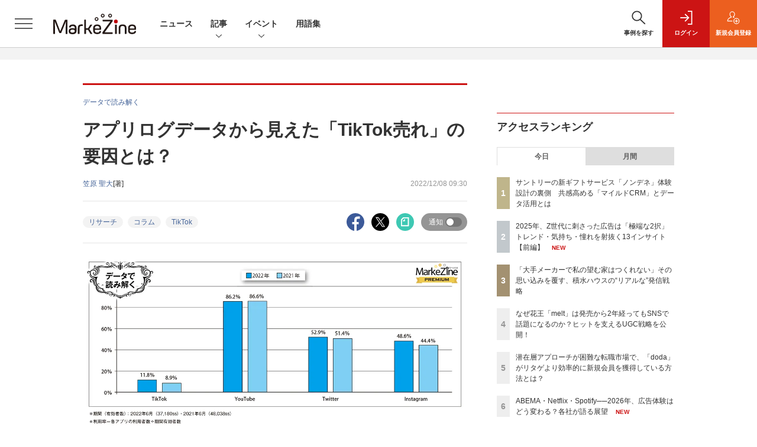

--- FILE ---
content_type: text/html; charset=utf-8
request_url: https://www.google.com/recaptcha/api2/aframe
body_size: 181
content:
<!DOCTYPE HTML><html><head><meta http-equiv="content-type" content="text/html; charset=UTF-8"></head><body><script nonce="78yyBssR4s10mjeMFrubpw">/** Anti-fraud and anti-abuse applications only. See google.com/recaptcha */ try{var clients={'sodar':'https://pagead2.googlesyndication.com/pagead/sodar?'};window.addEventListener("message",function(a){try{if(a.source===window.parent){var b=JSON.parse(a.data);var c=clients[b['id']];if(c){var d=document.createElement('img');d.src=c+b['params']+'&rc='+(localStorage.getItem("rc::a")?sessionStorage.getItem("rc::b"):"");window.document.body.appendChild(d);sessionStorage.setItem("rc::e",parseInt(sessionStorage.getItem("rc::e")||0)+1);localStorage.setItem("rc::h",'1768830250137');}}}catch(b){}});window.parent.postMessage("_grecaptcha_ready", "*");}catch(b){}</script></body></html>

--- FILE ---
content_type: text/javascript;charset=utf-8
request_url: https://api.cxense.com/public/widget/data?json=%7B%22context%22%3A%7B%22referrer%22%3A%22%22%2C%22categories%22%3A%7B%22testgroup%22%3A%2280%22%7D%2C%22parameters%22%3A%5B%7B%22key%22%3A%22userState%22%2C%22value%22%3A%22anon%22%7D%2C%7B%22key%22%3A%22page%22%2C%22value%22%3A%221%22%7D%2C%7B%22key%22%3A%22testGroup%22%2C%22value%22%3A%2280%22%7D%2C%7B%22key%22%3A%22loadDelay%22%2C%22value%22%3A%223.9%22%7D%2C%7B%22key%22%3A%22testgroup%22%2C%22value%22%3A%2280%22%7D%5D%2C%22autoRefresh%22%3Afalse%2C%22url%22%3A%22https%3A%2F%2Fmarkezine.jp%2Farticle%2Fdetail%2F40658%22%2C%22browserTimezone%22%3A%220%22%7D%2C%22widgetId%22%3A%22b6cba9b65e1785f4a467aed0f462edd6202bea8b%22%2C%22user%22%3A%7B%22ids%22%3A%7B%22usi%22%3A%22mkl7uvnrfz4zy44e%22%7D%7D%2C%22prnd%22%3A%22mkl7uvnqtsnuvacg%22%7D&media=javascript&sid=1141836886119288443&widgetId=b6cba9b65e1785f4a467aed0f462edd6202bea8b&resizeToContentSize=true&useSecureUrls=true&usi=mkl7uvnrfz4zy44e&rnd=759511309&prnd=mkl7uvnqtsnuvacg&tzo=0&callback=cXJsonpCB4
body_size: 9979
content:
/**/
cXJsonpCB4({"httpStatus":200,"response":{"items":[{"dominantimagedimensions":"1200x630","recs-image":"http://markezine.jp/static/images/article/44761/44761_arena.jpg","description":"AIの進化によって、インターネット上で人間とロボットの判別が難しくなり、広告業界では巧妙な手口のアドフラウドが深刻な問題になっている。そんな中、博報堂は、サム・アルトマン氏とアレックス・ブラニア氏が立ち上げた「Worldプロジェクト」に参画し、人間性を証明するテクノロジーである「World ID」を活用した広告システムの構築を目指している。今回はMicrosoft Advertisingの事業責任者を務める有園雄一氏が、博報堂で未来型広告プラットフォームの構築を推進する森田英佑氏と対談。広告業界の未来を左右する取り組みについて議論した。","collection":"MarkeZine","dominantthumbnaildimensions":"300x158","sho-publish-d":"20260116","title":"“人間だけ”に届くデジタル広告を 博報堂が目指す「未来型の広告システム」とは","url":"https://markezine.jp/article/detail/44761","sho-corner":"有園が訊く!","dominantimage":"https://markezine.jp/static/images/article/44761/44761_FB.jpg","recs-rawtitle":"“人間だけ”に届くデジタル広告を　博報堂が目指す「未来型の広告システム」とは (1/3)：MarkeZine（マーケジン）","dominantthumbnail":"https://content-thumbnail.cxpublic.com/content/dominantthumbnail/2882ddce74ba2d221b65e2d39be51741a1288e9c.jpg?6969719f","campaign":"undefined","testId":"29","id":"2882ddce74ba2d221b65e2d39be51741a1288e9c","placement":"6","click_url":"https://api.cxense.com/public/widget/click/[base64]"},{"dominantimagedimensions":"1200x630","recs-image":"http://markezine.jp/static/images/article/50250/50250_arena.jpg","description":"ブランドの“最大の魅力”をどのように伝えるか。自社の価値を見いだし、それを最適な形で多くの人に届けることは容易ではないだろう。積水ハウスは自社の家づくりの価値を伝えるために「北欧、暮らしの道具店」を運営するクラシコムと共に積水ハウスで家を建てた人のストーリーを動画広告として展開。直近では同メディアの店長、佐藤友子氏の家づくりに密着した動画コンテンツが反響を呼んだ。この施策の狙いについて、積水ハウスの足立紀生氏と酒井恵美子氏、クラシコムの高山達哉氏に話を聞いた。","collection":"MarkeZine","dominantthumbnaildimensions":"300x158","sho-publish-d":"20260115","title":"「大手メーカーで私の望む家はつくれない」その思い込みを覆す、積水ハウスの“リアルな”発信戦略","url":"https://markezine.jp/article/detail/50250","sho-corner":"業界キーパーソンと探る 注目キーワード大研究","dominantimage":"https://markezine.jp/static/images/article/50250/50250_fb.jpg","recs-rawtitle":"「大手メーカーで私の望む家はつくれない」その思い込みを覆す、積水ハウスの“リアルな”発信戦略 (1/3)：MarkeZine（マーケジン）","dominantthumbnail":"https://content-thumbnail.cxpublic.com/content/dominantthumbnail/58689066371bd4c7d4cbd324a3138904c584145b.jpg?69682fa0","campaign":"undefined","testId":"29","id":"58689066371bd4c7d4cbd324a3138904c584145b","placement":"6","click_url":"https://api.cxense.com/public/widget/click/[base64]"},{"dominantimagedimensions":"1200x630","recs-image":"http://markezine.jp/static/images/article/50205/50205_arena.png","description":"2026年、新年一発目は恒例のあの人物による「広告マーケティング業界予測」をお届け。7つのキーワードから、広告マーケティング業界の動向、今年取り組むべきテーマを探る。","collection":"MarkeZine","dominantthumbnaildimensions":"300x158","sho-publish-d":"20260105","title":"【業界人間ベム】2026年・広告マーケティング業界7つの予測","url":"https://markezine.jp/article/detail/50205","sho-corner":"【新年特集】2025→2026 キーパーソンによる予測と展望","dominantimage":"https://markezine.jp/static/images/article/50205/50205_fb.png","recs-rawtitle":"【業界人間ベム】2026年・広告マーケティング業界7つの予測 (1/4)：MarkeZine（マーケジン）","dominantthumbnail":"https://content-thumbnail.cxpublic.com/content/dominantthumbnail/fe7c479c00e21b6f8384ccbef6138951a695409e.jpg?695af2b9","campaign":"undefined","testId":"29","id":"fe7c479c00e21b6f8384ccbef6138951a695409e","placement":"6","click_url":"https://api.cxense.com/public/widget/click/[base64]"},{"dominantimagedimensions":"1200x630","recs-image":"http://markezine.jp/static/images/article/46057/46057_0.png","description":"Excelは、ショートカットを使えるようになると作業効率がグンとアップする。そこで本記事では超基本編からスタートし、作業別に「入力・編集・書式設定」「範囲選択・移動」「ファイル操作」から、それぞれおすすめしたい計36種類のショートカットを紹介する。ショートカットの他にもある作業効率を上げる方法も取り上げるので、参考にしてもらえたら幸いだ。文末にはショートカット一覧を掲載した。","collection":"MarkeZine","dominantthumbnaildimensions":"300x158","sho-publish-d":"20241202","title":"これは便利!Excelショートカット一覧 作業別まとめ計36種類","url":"https://markezine.jp/article/detail/46057","sho-corner":"今知っておきたいマーケティング基礎知識","dominantimage":"https://markezine.jp/static/images/article/46057/46057_fb.png","recs-rawtitle":"これは便利！Excelショートカット一覧 作業別まとめ計36種類：MarkeZine（マーケジン）","dominantthumbnail":"https://content-thumbnail.cxpublic.com/content/dominantthumbnail/d299bd93ae09190b0e4ee53ee2e2123efc03d9ef.jpg?6962fa5b","campaign":"undefined","testId":"29","id":"d299bd93ae09190b0e4ee53ee2e2123efc03d9ef","placement":"6","click_url":"https://api.cxense.com/public/widget/click/[base64]"},{"dominantimagedimensions":"1200x630","recs-image":"http://markezine.jp/static/images/article/49468/49468_arena.jpg","description":"生成AIの登場・進化により、マーケティングの方程式は根底から書き換えられつつある。有効な広告枠が減少し、新たな手法が求められる昨今、経営者やマーケターはどこまでAIを信じてマーケティングに活用できているのだろうか。本記事では、2025年6月に「AI時代のマーケティング」をテーマにした記事をそれぞれMarkeZineで掲載した、横山隆治氏と菅原健一氏が対談。AI時代を勝ち抜くためのヒントを探っていく。","collection":"MarkeZine","dominantthumbnaildimensions":"300x158","sho-publish-d":"20250717","title":"【横山隆治×菅原健一】マーケティングのゲームは変わった──AI時代をどう勝ち抜くか?","url":"https://markezine.jp/article/detail/49468","sho-corner":"業界キーパーソンと探る 注目キーワード大研究","dominantimage":"https://markezine.jp/static/images/article/49468/49468_fb.jpg","recs-rawtitle":"【横山隆治×菅原健一】マーケティングのゲームは変わった──AI時代をどう勝ち抜くか？ (1/3)：MarkeZine（マーケジン）","dominantthumbnail":"https://content-thumbnail.cxpublic.com/content/dominantthumbnail/485025bca1c4c7fd4c62d1b087e038381584591b.jpg?69681f6f","campaign":"undefined","testId":"29","id":"485025bca1c4c7fd4c62d1b087e038381584591b","placement":"6","click_url":"https://api.cxense.com/public/widget/click/[base64]"},{"dominantimagedimensions":"1200x630","recs-image":"http://markezine.jp/static/images/article/49501/49501_arena.png","description":"ファンが喜ぶ企画で集客や売上につなげながら、新規ファンも増やす。それは多くのマーケターの理想ではないでしょうか?清水エスパルスは、ファンからのSNS発信をヒントに多くの施策を実施。大型のコラボや商品化につなげるなど、成功を収めています。知名度頼りではない、清水エスパルスの取り組みから、ファンを広げる効果的な施策のヒントを飯髙悠太氏が探ります。","collection":"MarkeZine","dominantthumbnaildimensions":"300x158","sho-publish-d":"20250807","title":"ファンの声が企画になる、清水エスパルスの「巻き込み力」に学ぶファンマーケティング","url":"https://markezine.jp/article/detail/49501","sho-corner":"サッカークラブに学ぶ!マーケティング","dominantimage":"https://markezine.jp/static/images/article/49501/49501_fb.png","recs-rawtitle":"ファンの声が企画になる、清水エスパルスの「巻き込み力」に学ぶファンマーケティング (1/3)：MarkeZine（マーケジン）","dominantthumbnail":"https://content-thumbnail.cxpublic.com/content/dominantthumbnail/3d914216b372bfd7639332b05d32d539a63124f2.jpg?6948a3d0","campaign":"undefined","testId":"29","id":"3d914216b372bfd7639332b05d32d539a63124f2","placement":"6","click_url":"https://api.cxense.com/public/widget/click/[base64]"},{"dominantimagedimensions":"1200x630","recs-image":"http://markezine.jp/static/images/article/38808/38808_arena.png","description":"ベンチャー・スタートアップ企業が広報部門を新設し、未経験者が1人目の広報に就任するケースが増えている。広報PR業界にとってポジティブな動きである一方、基礎的なスキルを習得する機会が少なかったり、経営層との連携がうまくできなかったりすることで、孤独や悩みを抱える場合もあるという。こうした孤軍奮闘の状態をどう解決していけばいいのか。異なる立場から広報PRに従事する3名が集まり、原因とできることを議論した。","collection":"MarkeZine","dominantthumbnaildimensions":"300x158","sho-publish-d":"20220524","title":"ひとり広報の“孤軍奮闘”状態をどう解決する?原因とできることを考えた","url":"https://markezine.jp/article/detail/38808","sho-corner":"業界キーパーソンと探る注目キーワード大研究","dominantimage":"https://markezine.jp/static/images/article/38808/38808_fb1.png","recs-rawtitle":"ひとり広報の“孤軍奮闘”状態をどう解決する？原因とできることを考えた (1/3)：MarkeZine（マーケジン）","dominantthumbnail":"https://content-thumbnail.cxpublic.com/content/dominantthumbnail/c89680e3c714316e01eb1240549943cf42d0bada.jpg?696ab137","campaign":"undefined","testId":"29","id":"c89680e3c714316e01eb1240549943cf42d0bada","placement":"6","click_url":"https://api.cxense.com/public/widget/click/[base64]"},{"dominantimagedimensions":"1200x630","recs-image":"http://markezine.jp/static/images/article/50292/50292_arena.png","description":"「Z世代向けの広告を作ったのに響かない」。そんな悩みを抱えるマーケターは少なくないでしょう。サイバーエージェント次世代生活研究所では、Z世代の学生研究員約30名が注目した広告を毎月収集し、インサイト分析を行っています。2025年の事例を総ざらいした結果、見えてきたのは「中途半端ではダメ」という明確な傾向でした。本記事では、Z世代のトレンド・気持ち・憧れに「思いっきり合わせた」広告事例から読み解いた13のインサイトを解説します。","collection":"MarkeZine","dominantthumbnaildimensions":"300x158","sho-publish-d":"20260119","title":"2025年、Z世代に刺さった広告は「極端な2択」トレンド・気持ち・憧れを射抜く13インサイト【前編】","url":"https://markezine.jp/article/detail/50292","sho-corner":"Z世代に”刺さる”広告の法則","dominantimage":"https://markezine.jp/static/images/article/50292/50292_fb.png","recs-rawtitle":"2025年、Z世代に刺さった広告は「極端な2択」トレンド・気持ち・憧れを射抜く13インサイト【前編】 (1/4)：MarkeZine（マーケジン）","dominantthumbnail":"https://content-thumbnail.cxpublic.com/content/dominantthumbnail/d440025bc2ae6f525a1ed36d534698f590b86c3e.jpg?696d7746","campaign":"undefined","testId":"29","id":"d440025bc2ae6f525a1ed36d534698f590b86c3e","placement":"6","click_url":"https://api.cxense.com/public/widget/click/[base64]"}],"template":"                  <div class=\"c-featureindex\">\n                    <ul class=\"c-featureindex_list row row-cols-1 row-cols-sm-2 row-cols-md-4 gx-4 gy-4 gy-md-5\">\n          <!--%\n          var dummy = \"\";\n\t\t  var items = data.response.items;\n\t\t  for (var i = 0; i < 8; i++) {\n  \t\t\tvar item = items[i];\n                var title = item['recs-rawtitle'].replace(\"：MarkeZine（マーケジン）\",\"\");\n                title = title.replace(/\\([0-9]+\\/[0-9]+\\)$/i,\"\");              \n                var publish_date = item['sho-publish-d'];\n                var recs_image = item['recs-image'].replace(/^http:\\/\\//i, 'https://');\n                var click_url = cX.clickTracker(item.click_url);\n                recs_image = recs_image.replace(/^https:\\/\\/markezine.jp/, 'https://mz-cdn.shoeisha.jp');\n            %-->                    \n                      <li class=\"c-featureindex_listitem\">\n                        <div class=\"c-featureindex_item\">\n                          <div class=\"c-featureindex_item_img\">\n                            <p><img tmp:src=\"{{recs_image}}\"  alt=\"\" width=\"200\" height=\"150\" class=\"\"></p>\n                           </div>\n                            \n                          <div class=\"c-featureindex_item_content\">\n                            <p class=\"c-featureindex_item_heading\"><a tmp:id=\"{{click_url}}\" tmp:href=\"{{item.url}}\" tmp:target=\"_top\">{{title}}</a></p>\n                          </div>\n                        </div>\n                      </li>\n          <!--%\n          }\n\t      %-->            \n                            </ul>\n                            </div>","style":"","head":"    function separate(num){\n    \treturn String(num).replace( /(\\d)(?=(\\d\\d\\d)+(?!\\d))/g, '$1,');\n\t}\n","prnd":"mkl7uvnqtsnuvacg"}})

--- FILE ---
content_type: text/javascript;charset=utf-8
request_url: https://id.cxense.com/public/user/id?json=%7B%22identities%22%3A%5B%7B%22type%22%3A%22ckp%22%2C%22id%22%3A%22mkl7uvnrfz4zy44e%22%7D%2C%7B%22type%22%3A%22lst%22%2C%22id%22%3A%223jyemkvr6oq1v1nfrpf5fbt04u%22%7D%2C%7B%22type%22%3A%22cst%22%2C%22id%22%3A%223jyemkvr6oq1v1nfrpf5fbt04u%22%7D%5D%7D&callback=cXJsonpCB6
body_size: 187
content:
/**/
cXJsonpCB6({"httpStatus":200,"response":{"userId":"cx:p83ygmd3yqhg3s91adaswmg0k:1f85q6oh377wm","newUser":true}})

--- FILE ---
content_type: text/javascript;charset=utf-8
request_url: https://api.cxense.com/public/widget/data?json=%7B%22context%22%3A%7B%22referrer%22%3A%22%22%2C%22categories%22%3A%7B%22testgroup%22%3A%2280%22%7D%2C%22parameters%22%3A%5B%7B%22key%22%3A%22userState%22%2C%22value%22%3A%22anon%22%7D%2C%7B%22key%22%3A%22page%22%2C%22value%22%3A%221%22%7D%2C%7B%22key%22%3A%22testGroup%22%2C%22value%22%3A%2280%22%7D%2C%7B%22key%22%3A%22loadDelay%22%2C%22value%22%3A%223.9%22%7D%2C%7B%22key%22%3A%22testgroup%22%2C%22value%22%3A%2280%22%7D%5D%2C%22autoRefresh%22%3Afalse%2C%22url%22%3A%22https%3A%2F%2Fmarkezine.jp%2Farticle%2Fdetail%2F40658%22%2C%22browserTimezone%22%3A%220%22%7D%2C%22widgetId%22%3A%22d3160c1b48e301d14042bdcccba05e313fee4002%22%2C%22user%22%3A%7B%22ids%22%3A%7B%22usi%22%3A%22mkl7uvnrfz4zy44e%22%7D%7D%2C%22prnd%22%3A%22mkl7uvnqtsnuvacg%22%7D&media=javascript&sid=1141836886119288443&widgetId=d3160c1b48e301d14042bdcccba05e313fee4002&resizeToContentSize=true&useSecureUrls=true&usi=mkl7uvnrfz4zy44e&rnd=553446543&prnd=mkl7uvnqtsnuvacg&tzo=0&callback=cXJsonpCB3
body_size: 12739
content:
/**/
cXJsonpCB3({"httpStatus":200,"response":{"items":[{"dominantimagedimensions":"1200x630","recs-image":"http://markezine.jp/static/images/article/50286/id285_arena2.jpg","description":"2025年、動画広告は「撮影」から「生成」へシフトした――。Hakuhodo DY ONEは今、AIによるデジタル広告動画クリエイティブ制作の領域で、前例のない規模の投資を行っている。その中心にあるのは、意外にもGPUへの投資と、制作プロセスの「ノード化」だ。なぜ広告会社がハードウェアに投資するのか? マーケティング支援サービス「ONE-AIGENT(ワン・エージェント)」を軸にAI活用の最前線を追う本連載、今回はHakuhodo DY ONEがとらえる生成AIがけん引する動画クリエイティブの最前線と、その裏側にある同社のカメラのないスタジオ構想について、同社常務執行役員 柴山大氏に聞いた。","collection":"Collection 1","dominantthumbnaildimensions":"300x158","sho-publish-d":"20260115","title":"なぜ広告会社がGPU投資を加速するのか。AI動画でのゲームチェンジを見据えた、不退転の覚悟","url":"https://markezine.jp/article/detail/50286","dominantimage":"https://markezine.jp/static/images/article/50286/id285_ogp2.jpg","recs-rawtitle":"なぜ広告会社がGPU投資を加速するのか。AI動画でのゲームチェンジを見据えた、不退転の覚悟 (1/3)：MarkeZine（マーケジン）","dominantthumbnail":"https://content-thumbnail.cxpublic.com/content/dominantthumbnail/1be5f1e7b0753e6165de06aea37f5908b86c8fb9.jpg?69684a68","campaign":"1","testId":"37","id":"1be5f1e7b0753e6165de06aea37f5908b86c8fb9","placement":"6","click_url":"https://api.cxense.com/public/widget/click/[base64]"},{"dominantimagedimensions":"1200x630","recs-image":"http://markezine.jp/static/images/article/50214/50214_arena.png","description":"2024年、花王ヘアケア事業変革の第一弾として発売された新ブランド「melt(メルト)」 は、発売後も継続的にSNSで話題化し、売上を伸ばしている。その裏にあるのは、PGC(Professional Generated Content)とUGC(User Generated Content)を両軸で最適化するコミュニケーション施策だ。本稿では、花王「melt」担当の篠原氏と、花王ヘアケア事業のUGC領域をブランド横断で一手に担うウィングリットの川上氏にインタビュー。meltのUGC戦略に焦点を当て、継続的な話題化を実現する具体的な施策や効果について深掘りする。","collection":"Collection 1","dominantthumbnaildimensions":"300x158","sho-publish-d":"20260114","title":"なぜ花王「melt」は発売から2年経ってもSNSで話題になるのか?ヒットを支えるUGC戦略を公開!","url":"https://markezine.jp/article/detail/50214","dominantimage":"https://markezine.jp/static/images/article/50214/50214_fb.png","recs-rawtitle":"なぜ花王「melt」は発売から2年経ってもSNSで話題になるのか？ヒットを支えるUGC戦略を公開！ (1/3)：MarkeZine（マーケジン）","dominantthumbnail":"https://content-thumbnail.cxpublic.com/content/dominantthumbnail/fe8a37322b2d17f7d6512f6fc54376b653730468.jpg?6967086d","campaign":"1","testId":"37","id":"fe8a37322b2d17f7d6512f6fc54376b653730468","placement":"6","click_url":"https://api.cxense.com/public/widget/click/[base64]"},{"dominantimagedimensions":"1200x630","recs-image":"http://markezine.jp/static/images/article/50242/id264_arena1.jpg","description":"「AIエージェントがマーケティングを根本から再定義する」――。Hakuhodo DY ONEは、現在進行形で進むマーケティング領域における変化への答えとして、2025年8月にAIエージェントを活用したマーケティング支援サービス「ONE-AIGENT(ワン・エージェント)」の提供開始を発表した。全12回連載の3回目となる本記事では、前回のプラニングを受け今回は「AI時代のクリエイティブ」にフォーカスして柴山氏と野口氏の対談を実施。「CREATIVE BLOOM DISPLAY Ads」のデモを通して、クリエイティブにおいても驚愕の進化が現実に起こっているのを体感。「AIを使う側か、使われる側か」。クリエイティブ革命の渦中で問われつつある、広告会社としての矜持についても迫った。","collection":"Collection 1","dominantthumbnaildimensions":"300x158","sho-publish-d":"20251226","title":"AIと共に起こすクリエイティブ革命。「大量制作×効果予測」の実現と問われる「法と倫理」の矜持","url":"https://markezine.jp/article/detail/50242","dominantimage":"https://markezine.jp/static/images/article/50242/id264_ogp1.jpg","recs-rawtitle":"AIと共に起こすクリエイティブ革命。「大量制作×効果予測」の実現と問われる「法と倫理」の矜持 (1/3)：MarkeZine（マーケジン）","dominantthumbnail":"https://content-thumbnail.cxpublic.com/content/dominantthumbnail/0f78b577d3c7f624a5af7ceba11a13bec133dc4e.jpg?694dfcb3","campaign":"1","testId":"37","id":"0f78b577d3c7f624a5af7ceba11a13bec133dc4e","placement":"6","click_url":"https://api.cxense.com/public/widget/click/[base64]"},{"dominantimagedimensions":"1200x630","recs-image":"http://markezine.jp/static/images/article/50254/50254_arena_v2.png","description":"2025年夏に登場したMetaの「最適化スコア」。アカウントのパフォーマンス状況をAIがスコア化し、具体的な改善提案も行う同機能を、すでに使いこなせているだろうか?「AIは自社の細かなビジネス事情までは汲み取れない」と食わず嫌いのまま放置してしまうのは、大きな機会損失になりかねない。Meta Agency First Awards 2025にてPlanner of the Yearを受賞し、売上拡大を続けるSide Kicksは、本機能を徹底活用して運用の「守り」を自動化。創出したリソースを、クリエイティブの強化やインクリメンタルアトリビューション(純増効果の検証)など「攻めの検証」へ投資し、成果を最大化させている。なぜ今、スコア活用が重要なのか。Meta日本法人FacebookJapan伊東氏とSide Kicks上原氏が、実績数値を交えてAI時代の新たな運用戦略を紐解く。","collection":"Collection 1","dominantthumbnaildimensions":"300x158","sho-publish-d":"20260119","title":"「最適化スコア」の食わず嫌いは損失。Meta広告の“AI最適解”と「攻め」の運用論","url":"https://markezine.jp/article/detail/50254","dominantimage":"https://markezine.jp/static/images/article/50254/50254_fb_v2.png","recs-rawtitle":"「最適化スコア」の食わず嫌いは損失。Meta広告の“AI最適解”と「攻め」の運用論 (1/3)：MarkeZine（マーケジン）","dominantthumbnail":"https://content-thumbnail.cxpublic.com/content/dominantthumbnail/beb2fa36e4e420a0b31f94eb21405ea6f38a3449.jpg?696d937d","campaign":"1","testId":"37","id":"beb2fa36e4e420a0b31f94eb21405ea6f38a3449","placement":"6","click_url":"https://api.cxense.com/public/widget/click/[base64]"},{"dominantimagedimensions":"1200x630","recs-image":"http://markezine.jp/static/images/article/50171/50171_arena.jpg","description":"ECサイトやアプリの中だけでなく、リアル空間を含めてユーザーに“行動”してもらうことで、販売促進やブランド浸透を目指す企業は多いだろう。その課題解決に役立つのが、LINEヤフーが提供する、LINEのプラットフォームを活用したサービスだ。2025年11月11日開催の「MarkeZine Day 2025 Retail」では、LINEヤフーの江田達哉氏が登壇。同社が注力する「LINEミニアプリ」とAI活用の施策を中心に、顧客体験の向上につながるマーケティングの最新動向と成功事例について解説した。","collection":"Collection 1","dominantthumbnaildimensions":"300x158","sho-publish-d":"20260116","title":"AIで効率化・差別化へ 「行動を促す」マーケティングを実現するLINEミニアプリ最新動向","url":"https://markezine.jp/article/detail/50171","dominantimage":"https://markezine.jp/static/images/article/50171/50171_FB.jpg","recs-rawtitle":"AIで効率化・差別化へ　「行動を促す」マーケティングを実現するLINEミニアプリ最新動向 (1/3)：MarkeZine（マーケジン）","dominantthumbnail":"https://content-thumbnail.cxpublic.com/content/dominantthumbnail/bd3c8fa6226b8cc6fbd8810af06a93d6268fbf4b.jpg?69699cef","campaign":"1","testId":"37","id":"bd3c8fa6226b8cc6fbd8810af06a93d6268fbf4b","placement":"6","click_url":"https://api.cxense.com/public/widget/click/[base64]"},{"dominantimagedimensions":"1200x630","recs-image":"http://markezine.jp/static/images/article/50261/50261_arena.png","description":"AIが世界を席巻して約3年。北米ではAI投資の増大により、大規模な人員削減が行われるなか、改めて問われているのが「人間はAIに使われるのか、それとも使いこなすのか」という点だ。そんな時代において、「Human-Centered AI」を掲げ、AIを単なる「効率化の道具」ではなく「共創パートナー」と位置づけ、その活用を推進しているのが博報堂DYグループだ。そんな同社が考えるAIとの共創の未来について、博報堂DYホールディングス 代表取締役社長の西山泰央氏が語った。","collection":"Collection 1","dominantthumbnaildimensions":"300x158","sho-publish-d":"20260119","title":"人の創造性を、拡張する。博報堂DYグループ「AI-POWERED CREATIVITY」の真価","url":"https://markezine.jp/article/detail/50261","dominantimage":"https://markezine.jp/static/images/article/50261/50261_fb.png","recs-rawtitle":"人の創造性を、拡張する。博報堂ＤＹグループ「AI-POWERED CREATIVITY」の真価 (1/3)：MarkeZine（マーケジン）","dominantthumbnail":"https://content-thumbnail.cxpublic.com/content/dominantthumbnail/d3b41ad86ef4e08dce8ade57bbbc8adeca1110e3.jpg?696d8248","campaign":"1","testId":"37","id":"d3b41ad86ef4e08dce8ade57bbbc8adeca1110e3","placement":"6","click_url":"https://api.cxense.com/public/widget/click/[base64]"},{"dominantimagedimensions":"1200x630","recs-image":"http://markezine.jp/static/images/article/50019/50019_arena.jpg","description":"企業のDX推進において、会員基盤から得られるデータをどう活用し、顧客とのエンゲージメントを高めるかは重要な課題だ。対面でのコミュニケーションが中心だった保険業界にも、等しくその波は押し寄せている。日本生命保険相互会社は2025年4月、従来の契約者向けサービスを大きく刷新し、即時性の高いデジタルギフトを用いたリワードプログラムを導入した。その背景には、デジタル化による継続的な接点の創出と、データ活用による顧客理解の深化への期待が込められている。今回の開発で活用されたソリューション「giftee Reward Suite(ギフティ リワード スイート)」を提供する株式会社ギフティも交え、リワードプログラムを成功に導くための設計思想とDX戦略を聞いた。","collection":"Collection 1","dominantthumbnaildimensions":"300x158","sho-publish-d":"20260114","title":"日本生命がリワードプログラムを刷新 アンケート・リワード機能導入によるCX向上策とは?","url":"https://markezine.jp/article/detail/50019","dominantimage":"https://markezine.jp/static/images/article/50019/50019_fb.jpg","recs-rawtitle":"日本生命がリワードプログラムを刷新　アンケート・リワード機能導入によるCX向上策とは？ (1/3)：MarkeZine（マーケジン）","dominantthumbnail":"https://content-thumbnail.cxpublic.com/content/dominantthumbnail/4412ba2f881e84834bd6c2c1101d0599094cc40f.jpg?6966eaca","campaign":"1","testId":"37","id":"4412ba2f881e84834bd6c2c1101d0599094cc40f","placement":"6","click_url":"https://api.cxense.com/public/widget/click/[base64]"},{"dominantimagedimensions":"1200x630","recs-image":"http://markezine.jp/static/images/article/50060/50060_arena.jpg","description":"多くのマーケターが抱える「リターゲティング広告の頭打ち」と「潜在層の新規顧客の獲得」という課題。そのような中、パーソルキャリアが手掛ける転職サービス「doda」はCriteoの「コマース・オーディエンス」をはじめとしたソリューションを活用し、従来のリターゲティングに匹敵する効果を新規会員獲得で実現したという。いかにして新規会員獲得を大きく伸ばしているのか、その成功事例に迫る。","collection":"Collection 1","dominantthumbnaildimensions":"300x158","sho-publish-d":"20260115","title":"潜在層アプローチが困難な転職市場で、「doda」がリタゲより効率的に新規会員を獲得している方法とは?","url":"https://markezine.jp/article/detail/50060","dominantimage":"https://markezine.jp/static/images/article/50060/50060_fb.jpg","recs-rawtitle":"潜在層アプローチが困難な転職市場で、「doda」がリタゲより効率的に新規会員を獲得している方法とは？ (1/3)：MarkeZine（マーケジン）","dominantthumbnail":"https://content-thumbnail.cxpublic.com/content/dominantthumbnail/19060f6b4562b38d62f20a5bed19a35d3236574b.jpg?69685140","campaign":"1","testId":"37","id":"19060f6b4562b38d62f20a5bed19a35d3236574b","placement":"6","click_url":"https://api.cxense.com/public/widget/click/[base64]"},{"dominantimagedimensions":"1200x630","recs-image":"http://markezine.jp/static/images/article/50163/50163_arena.png","description":"リテールメディアの重要性は認識されつつも、個社対応のリソース問題、効果検証の難しさ、そして予算の出しどころをめぐる組織間のジレンマなど、メーカーには複数の課題が立ちはだかる。MarkeZine Day 2025 Retailに、ファイントゥデイ日本事業部ブランドマーケティング部ヴァイスプレジデントの益川竜介氏と、DearOne執行役員の川村兼一郎氏、同社ビジネス推進部リーダーの南口浩輝氏が登壇。メーカーが抱えるリテールメディアの課題や複数の流通を渡り歩く購買行動に対して取るべき戦略、その先に見えるリテールメディアの未来についてディスカッションした。","collection":"Collection 1","dominantthumbnaildimensions":"300x158","sho-publish-d":"20251226","title":"ROAS272%を実現!ファイントゥデイが「ARUTANA」活用でトライしたリテールメディアの最適化","url":"https://markezine.jp/article/detail/50163","dominantimage":"https://markezine.jp/static/images/article/50163/50163_fb.png","recs-rawtitle":"ROAS272％を実現！ファイントゥデイが「ARUTANA」活用でトライしたリテールメディアの最適化 (1/3)：MarkeZine（マーケジン）","dominantthumbnail":"https://content-thumbnail.cxpublic.com/content/dominantthumbnail/dca868e15a5f8c822d4229cdb62ef855704b85f0.jpg?694dec5c","campaign":"1","testId":"37","id":"dca868e15a5f8c822d4229cdb62ef855704b85f0","placement":"6","click_url":"https://api.cxense.com/public/widget/click/[base64]"},{"dominantimagedimensions":"1200x630","recs-image":"http://markezine.jp/static/images/article/50065/50065_0.jpg","description":"多様なデータを正しく分析し、顧客一人ひとりに合わせたブランドコミュニケーションを実現するにはどうすればよいのか。dentsu Japan(国内電通グループ)が掲げる「CX-Connect」を体現する事例を紹介していく本連載、今回は「パーソナライズドコミュニケーション」をテーマに、日本コカ·コーラのコーヒーブランド「ジョージア」のLINE公式アカウント施策についてインタビュー。プロジェクトを担当した電通の田中氏、電通デジタルの土屋氏、電通プロモーションプラスの藤田氏に、パーソナライズドコミュニケーションの設計戦略やデータ活用のポイントをうかがい、ユーザーとつながり続けるLINE運用の秘訣を探った。","collection":"Collection 1","dominantthumbnaildimensions":"300x158","sho-publish-d":"20251222","title":"LINEミニアプリ利用者数1位!「ジョージア」に学ぶ顧客とつながるパーソナライズドコミュニケーション","url":"https://markezine.jp/article/detail/50065","dominantimage":"https://markezine.jp/static/images/article/50065/50065_fb.jpg","recs-rawtitle":"LINEミニアプリ利用者数1位！「ジョージア」に学ぶ顧客とつながるパーソナライズドコミュニケーション (1/3)：MarkeZine（マーケジン）","dominantthumbnail":"https://content-thumbnail.cxpublic.com/content/dominantthumbnail/9af419c8107f3a28268c2487342ba00678c05a7a.jpg?6948a691","campaign":"1","testId":"37","id":"9af419c8107f3a28268c2487342ba00678c05a7a","placement":"6","click_url":"https://api.cxense.com/public/widget/click/[base64]"}],"template":"              <section class=\"c-primarysection\">\n                <div class=\"c-primarysection_header\">\n                  <h2 class=\"c-primarysection_heading\">Spotlight</h2>\n                  <p class=\"c-secondarysection_heading_small\">AD</p>\n                </div>\n<div class=\"c-primarysection_body\">\n                  <div class=\"c-pickupindex\">\n                    <ul class=\"c-pickupindex_list\">\n<!--%\nvar dummy = \"\";\nvar items = data.response.items.slice(0, 3);\nfor (var i = 0; i < items.length; i++) {\n    var item = items[i];\n    var title = item['recs-rawtitle'].replace(\"：MarkeZine（マーケジン）\",\"\");\n    title = title.replace(\"：ProductZine（プロダクトジン）\",\"\");\n    title = title.replace(/\\([0-9]+\\/[0-9]+\\)$/i,\"\");        \n    var publish_date = item['sho-publish-d'];\n    var recs_image = item['recs-image'].replace(/^http:\\/\\//i, 'https://');\n    recs_image = recs_image.replace(/^https:\\/\\/markezine.jp/, 'https://mz-cdn.shoeisha.jp');\n%-->                    \n\n                      <li class=\"c-pickupindex_listitem\">\n                        <div class=\"c-pickupindex_item\">\n                          <div class=\"c-pickupindex_item_img\"><img tmp:src=\"{{recs_image}}\" alt=\"\" width=\"200\" height=\"150\"></div>\n                          <div class=\"c-pickupindex_item_content\">\n                            <p class=\"c-pickupindex_item_heading\"><a tmp:id=\"{{cX.clickTracker(item.click_url)}}\" tmp:href=\"{{item.url}}\" tmp:target=\"_top\">{{title}}</a></p>\n                          </div>\n                        </div>\n                      </li>\n<!--%\n}\n%-->                      \n\n                    </ul>\n                  </div>\n                </div>\n\n</section>","style":"","prnd":"mkl7uvnqtsnuvacg"}})

--- FILE ---
content_type: text/javascript;charset=utf-8
request_url: https://p1cluster.cxense.com/p1.js
body_size: 99
content:
cX.library.onP1('3jyemkvr6oq1v1nfrpf5fbt04u');


--- FILE ---
content_type: text/javascript;charset=utf-8
request_url: https://api.cxense.com/public/widget/data?json=%7B%22context%22%3A%7B%22referrer%22%3A%22%22%2C%22categories%22%3A%7B%22testgroup%22%3A%2280%22%7D%2C%22parameters%22%3A%5B%7B%22key%22%3A%22userState%22%2C%22value%22%3A%22anon%22%7D%2C%7B%22key%22%3A%22page%22%2C%22value%22%3A%221%22%7D%2C%7B%22key%22%3A%22testGroup%22%2C%22value%22%3A%2280%22%7D%2C%7B%22key%22%3A%22loadDelay%22%2C%22value%22%3A%223.9%22%7D%2C%7B%22key%22%3A%22testgroup%22%2C%22value%22%3A%2280%22%7D%5D%2C%22autoRefresh%22%3Afalse%2C%22url%22%3A%22https%3A%2F%2Fmarkezine.jp%2Farticle%2Fdetail%2F40658%22%2C%22browserTimezone%22%3A%220%22%7D%2C%22widgetId%22%3A%226b27504a68afffa167fb2cccc8cebedf6ea5cf37%22%2C%22user%22%3A%7B%22ids%22%3A%7B%22usi%22%3A%22mkl7uvnrfz4zy44e%22%7D%7D%2C%22prnd%22%3A%22mkl7uvnqtsnuvacg%22%7D&media=javascript&sid=1141836886119288443&widgetId=6b27504a68afffa167fb2cccc8cebedf6ea5cf37&resizeToContentSize=true&useSecureUrls=true&usi=mkl7uvnrfz4zy44e&rnd=1199546771&prnd=mkl7uvnqtsnuvacg&tzo=0&callback=cXJsonpCB2
body_size: 8023
content:
/**/
cXJsonpCB2({"httpStatus":200,"response":{"items":[{"dominantimagedimensions":"1200x630","recs-image":"http://markezine.jp/static/images/article/50214/50214_arena.png","description":"2024年、花王ヘアケア事業変革の第一弾として発売された新ブランド「melt(メルト)」 は、発売後も継続的にSNSで話題化し、売上を伸ばしている。その裏にあるのは、PGC(Professional Generated Content)とUGC(User Generated Content)を両軸で最適化するコミュニケーション施策だ。本稿では、花王「melt」担当の篠原氏と、花王ヘアケア事業のUGC領域をブランド横断で一手に担うウィングリットの川上氏にインタビュー。meltのUGC戦略に焦点を当て、継続的な話題化を実現する具体的な施策や効果について深掘りする。","collection":"Collection 1","dominantthumbnaildimensions":"300x158","sho-publish-d":"20260114","title":"なぜ花王「melt」は発売から2年経ってもSNSで話題になるのか?ヒットを支えるUGC戦略を公開!","url":"https://markezine.jp/article/detail/50214","dominantimage":"https://markezine.jp/static/images/article/50214/50214_fb.png","recs-rawtitle":"なぜ花王「melt」は発売から2年経ってもSNSで話題になるのか？ヒットを支えるUGC戦略を公開！ (1/3)：MarkeZine（マーケジン）","dominantthumbnail":"https://content-thumbnail.cxpublic.com/content/dominantthumbnail/fe8a37322b2d17f7d6512f6fc54376b653730468.jpg?6967086d","campaign":"1","testId":"38","id":"fe8a37322b2d17f7d6512f6fc54376b653730468","placement":"1000","click_url":"https://api.cxense.com/public/widget/click/[base64]"},{"dominantimagedimensions":"1200x630","recs-image":"http://markezine.jp/static/images/article/50254/50254_arena_v2.png","description":"2025年夏に登場したMetaの「最適化スコア」。アカウントのパフォーマンス状況をAIがスコア化し、具体的な改善提案も行う同機能を、すでに使いこなせているだろうか?「AIは自社の細かなビジネス事情までは汲み取れない」と食わず嫌いのまま放置してしまうのは、大きな機会損失になりかねない。Meta Agency First Awards 2025にてPlanner of the Yearを受賞し、売上拡大を続けるSide Kicksは、本機能を徹底活用して運用の「守り」を自動化。創出したリソースを、クリエイティブの強化やインクリメンタルアトリビューション(純増効果の検証)など「攻めの検証」へ投資し、成果を最大化させている。なぜ今、スコア活用が重要なのか。Meta日本法人FacebookJapan伊東氏とSide Kicks上原氏が、実績数値を交えてAI時代の新たな運用戦略を紐解く。","collection":"Collection 1","dominantthumbnaildimensions":"300x158","sho-publish-d":"20260119","title":"「最適化スコア」の食わず嫌いは損失。Meta広告の“AI最適解”と「攻め」の運用論","url":"https://markezine.jp/article/detail/50254","dominantimage":"https://markezine.jp/static/images/article/50254/50254_fb_v2.png","recs-rawtitle":"「最適化スコア」の食わず嫌いは損失。Meta広告の“AI最適解”と「攻め」の運用論 (1/3)：MarkeZine（マーケジン）","dominantthumbnail":"https://content-thumbnail.cxpublic.com/content/dominantthumbnail/beb2fa36e4e420a0b31f94eb21405ea6f38a3449.jpg?696d937d","campaign":"1","testId":"38","id":"beb2fa36e4e420a0b31f94eb21405ea6f38a3449","placement":"1000","click_url":"https://api.cxense.com/public/widget/click/[base64]"},{"dominantimagedimensions":"1200x630","recs-image":"http://markezine.jp/static/images/article/50261/50261_arena.png","description":"AIが世界を席巻して約3年。北米ではAI投資の増大により、大規模な人員削減が行われるなか、改めて問われているのが「人間はAIに使われるのか、それとも使いこなすのか」という点だ。そんな時代において、「Human-Centered AI」を掲げ、AIを単なる「効率化の道具」ではなく「共創パートナー」と位置づけ、その活用を推進しているのが博報堂DYグループだ。そんな同社が考えるAIとの共創の未来について、博報堂DYホールディングス 代表取締役社長の西山泰央氏が語った。","collection":"Collection 1","dominantthumbnaildimensions":"300x158","sho-publish-d":"20260119","title":"人の創造性を、拡張する。博報堂DYグループ「AI-POWERED CREATIVITY」の真価","url":"https://markezine.jp/article/detail/50261","dominantimage":"https://markezine.jp/static/images/article/50261/50261_fb.png","recs-rawtitle":"人の創造性を、拡張する。博報堂ＤＹグループ「AI-POWERED CREATIVITY」の真価 (1/3)：MarkeZine（マーケジン）","dominantthumbnail":"https://content-thumbnail.cxpublic.com/content/dominantthumbnail/d3b41ad86ef4e08dce8ade57bbbc8adeca1110e3.jpg?696d8248","campaign":"1","testId":"38","id":"d3b41ad86ef4e08dce8ade57bbbc8adeca1110e3","placement":"1000","click_url":"https://api.cxense.com/public/widget/click/[base64]"},{"dominantimagedimensions":"1200x630","recs-image":"http://markezine.jp/static/images/article/50250/50250_arena.jpg","description":"ブランドの“最大の魅力”をどのように伝えるか。自社の価値を見いだし、それを最適な形で多くの人に届けることは容易ではないだろう。積水ハウスは自社の家づくりの価値を伝えるために「北欧、暮らしの道具店」を運営するクラシコムと共に積水ハウスで家を建てた人のストーリーを動画広告として展開。直近では同メディアの店長、佐藤友子氏の家づくりに密着した動画コンテンツが反響を呼んだ。この施策の狙いについて、積水ハウスの足立紀生氏と酒井恵美子氏、クラシコムの高山達哉氏に話を聞いた。","collection":"Collection 1","dominantthumbnaildimensions":"300x158","sho-publish-d":"20260115","title":"「大手メーカーで私の望む家はつくれない」その思い込みを覆す、積水ハウスの“リアルな”発信戦略","url":"https://markezine.jp/article/detail/50250","dominantimage":"https://markezine.jp/static/images/article/50250/50250_fb.jpg","recs-rawtitle":"「大手メーカーで私の望む家はつくれない」その思い込みを覆す、積水ハウスの“リアルな”発信戦略 (1/3)：MarkeZine（マーケジン）","dominantthumbnail":"https://content-thumbnail.cxpublic.com/content/dominantthumbnail/58689066371bd4c7d4cbd324a3138904c584145b.jpg?69682fa0","campaign":"1","testId":"38","id":"58689066371bd4c7d4cbd324a3138904c584145b","placement":"1000","click_url":"https://api.cxense.com/public/widget/click/[base64]"},{"dominantimagedimensions":"1200x630","recs-image":"http://markezine.jp/static/images/article/43222/43222_arena.png","description":"花王は2026年1月14日、ヘアケア事業における新たなサービス「THE ANSWER PROGRAM」を発表した。同サービスは2026年3月2日から開始し、頭皮と髪を科学的に解析した上で、一人ひとりに...","collection":"Collection 1","dominantthumbnaildimensions":"300x158","sho-publish-d":"20260115","title":"花王、新サブスクリプションサービス「THE ANSWER PROGRAM」を発表","url":"https://markezine.jp/article/detail/43222","dominantimage":"https://markezine.jp/static/images/article/43222/43222_fb.png","recs-rawtitle":"花王、新サブスクリプションサービス「THE ANSWER PROGRAM」を発表：MarkeZine（マーケジン）","dominantthumbnail":"https://content-thumbnail.cxpublic.com/content/dominantthumbnail/0ec7d4ba84ce904b89e86c5473f6243332db2195.jpg?69683f24","campaign":"1","testId":"38","id":"0ec7d4ba84ce904b89e86c5473f6243332db2195","placement":"1000","click_url":"https://api.cxense.com/public/widget/click/[base64]"},{"dominantimagedimensions":"1200x630","recs-image":"http://markezine.jp/static/images/article/50019/50019_arena.jpg","description":"企業のDX推進において、会員基盤から得られるデータをどう活用し、顧客とのエンゲージメントを高めるかは重要な課題だ。対面でのコミュニケーションが中心だった保険業界にも、等しくその波は押し寄せている。日本生命保険相互会社は2025年4月、従来の契約者向けサービスを大きく刷新し、即時性の高いデジタルギフトを用いたリワードプログラムを導入した。その背景には、デジタル化による継続的な接点の創出と、データ活用による顧客理解の深化への期待が込められている。今回の開発で活用されたソリューション「giftee Reward Suite(ギフティ リワード スイート)」を提供する株式会社ギフティも交え、リワードプログラムを成功に導くための設計思想とDX戦略を聞いた。","collection":"Collection 1","dominantthumbnaildimensions":"300x158","sho-publish-d":"20260114","title":"日本生命がリワードプログラムを刷新 アンケート・リワード機能導入によるCX向上策とは?","url":"https://markezine.jp/article/detail/50019","dominantimage":"https://markezine.jp/static/images/article/50019/50019_fb.jpg","recs-rawtitle":"日本生命がリワードプログラムを刷新　アンケート・リワード機能導入によるCX向上策とは？ (1/3)：MarkeZine（マーケジン）","dominantthumbnail":"https://content-thumbnail.cxpublic.com/content/dominantthumbnail/4412ba2f881e84834bd6c2c1101d0599094cc40f.jpg?6966eaca","campaign":"1","testId":"38","id":"4412ba2f881e84834bd6c2c1101d0599094cc40f","placement":"1000","click_url":"https://api.cxense.com/public/widget/click/[base64]"}],"template":"            <div class=\"c-stacknav_details\">\n              <ul class=\"l-megamenu_medialist row row-cols-sm-2 g-3\">\n<!--%\nvar dummy = \"\";\nvar items = data.response.items.slice(0, 3);\nfor (var i = 0; i < items.length; i++) {\n    var item = items[i];\n    var title = item['recs-rawtitle'].replace(\"：MarkeZine（マーケジン）\",\"\");\n    title = title.replace(/\\([0-9]+\\/[0-9]+\\)$/i,\"\");        \n    var publish_date = item['sho-publish-d'];\n    var recs_image = item['recs-image'].replace(/^http:\\/\\//i, 'https://');\n    recs_image = recs_image.replace(/^https:\\/\\/markezine.jp/, 'https://mz-cdn.shoeisha.jp');\n%-->                    \n                <li>\n                  <div class=\"l-megamenu_media\">\n                    <figure class=\"l-megamenu_media_img\"><img tmp:src=\"{{recs_image}}\" alt=\"\" width=\"200\" height=\"150\"></figure>\n                    <div class=\"l-megamenu_media_content\">\n                      <p class=\"l-megamenu_media_heading\"><a tmp:id=\"{{cX.clickTracker(item.click_url)}}\" tmp:href=\"{{item.url}}\" tmp:target=\"_top\">{{title}}</a></p>\n                    </div>\n                  </div>\n                </li>\n<!--%\n}\n%-->                   \n              </ul>\n            </div>\n","style":"","prnd":"mkl7uvnqtsnuvacg"}})